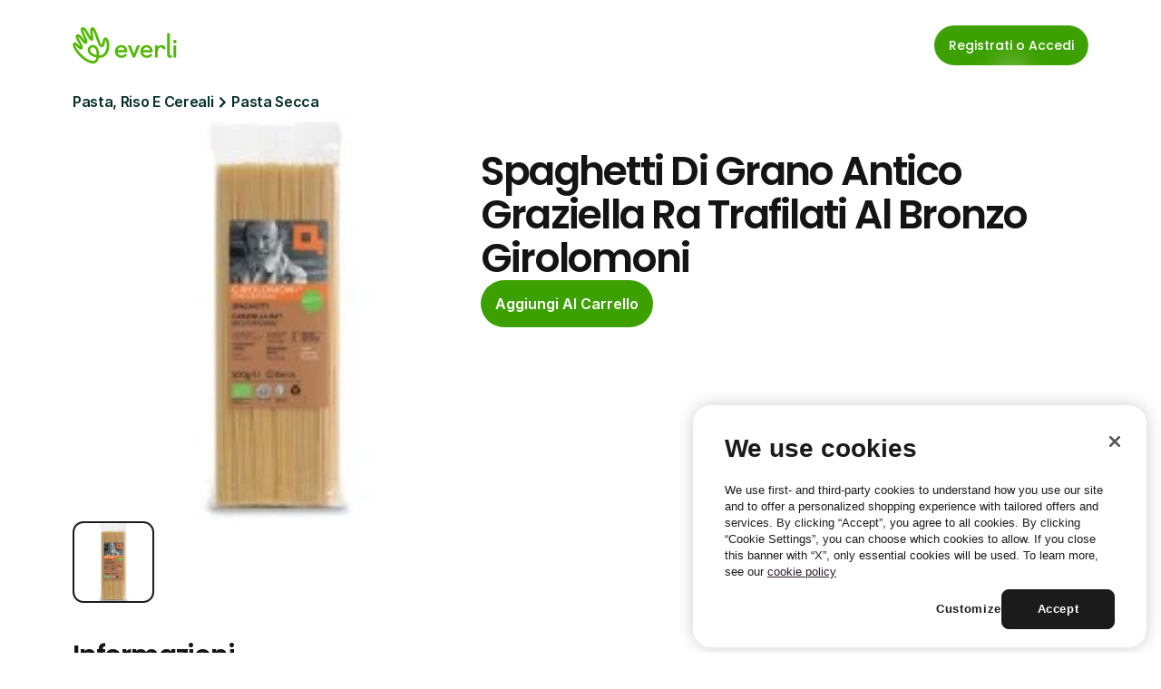

--- FILE ---
content_type: text/javascript
request_url: https://framerusercontent.com/sites/4S9vh8BqEUXJpNgCA63b7c/chunk-KFZKTT2L.mjs
body_size: 8465
content:
import{D as ie,Da as ae,Pa as oe,Ta as le,c as re,f as F,ga as s,h as ne,ma as se,w as J}from"./chunk-QBOG36OW.mjs";import{d as N}from"./chunk-S3MGMVOR.mjs";var v,Re=Object.create,ee=Object.defineProperty,Le=Object.getOwnPropertyDescriptor,me=Object.getOwnPropertyNames,Se=Object.getPrototypeOf,Ue=Object.prototype.hasOwnProperty,xe=(t,e,r)=>e in t?ee(t,e,{enumerable:!0,configurable:!0,writable:!0,value:r}):t[e]=r,je=(t,e)=>function(){return e||(0,t[me(t)[0]])((e={exports:{}}).exports,e),e.exports},Ee=(t,e,r,n)=>{if(e&&typeof e=="object"||typeof e=="function")for(let i of me(e))Ue.call(t,i)||i===r||ee(t,i,{get:()=>e[i],enumerable:!(n=Le(e,i))||n.enumerable});return t},Ce=(t,e,r)=>(r=t!=null?Re(Se(t)):{},Ee(!e&&t&&t.__esModule?r:ee(r,"default",{value:t,enumerable:!0}),t)),g=(t,e,r)=>xe(t,typeof e!="symbol"?e+"":e,r),Ne=je({"../../../node_modules/dataloader/index.js"(t,e){var r,n=function(){function o(d,f){if(typeof d!="function")throw TypeError("DataLoader must be constructed with a function which accepts Array<key> and returns Promise<Array<value>>, but got: "+d+".");this._batchLoadFn=d,this._maxBatchSize=function(c){if(!(!c||c.batch!==!1))return 1;var m=c&&c.maxBatchSize;if(m===void 0)return 1/0;if(typeof m!="number"||m<1)throw TypeError("maxBatchSize must be a positive number: "+m);return m}(f),this._batchScheduleFn=function(c){var m=c&&c.batchScheduleFn;if(m===void 0)return i;if(typeof m!="function")throw TypeError("batchScheduleFn must be a function: "+m);return m}(f),this._cacheKeyFn=function(c){var m=c&&c.cacheKeyFn;if(m===void 0)return function(I){return I};if(typeof m!="function")throw TypeError("cacheKeyFn must be a function: "+m);return m}(f),this._cacheMap=function(c){if(!(!c||c.cache!==!1))return null;var m=c&&c.cacheMap;if(m===void 0)return new Map;if(m!==null){var I=["get","set","delete","clear"].filter(function(k){return m&&typeof m[k]!="function"});if(I.length!==0)throw TypeError("Custom cacheMap missing methods: "+I.join(", "))}return m}(f),this._batch=null,this.name=f&&f.name?f.name:null}var h=o.prototype;return h.load=function(d){if(d==null)throw TypeError("The loader.load() function must be called with a value, but got: "+String(d)+".");var f=function(E){var T=E._batch;if(T!==null&&!T.hasDispatched&&T.keys.length<E._maxBatchSize)return T;var W={hasDispatched:!1,keys:[],callbacks:[]};return E._batch=W,E._batchScheduleFn(function(){(function(z,R){var O;if(R.hasDispatched=!0,R.keys.length===0){l(R);return}try{O=z._batchLoadFn(R.keys)}catch(C){return a(z,R,TypeError("DataLoader must be constructed with a function which accepts Array<key> and returns Promise<Array<value>>, but the function errored synchronously: "+String(C)+"."))}if(!O||typeof O.then!="function")return a(z,R,TypeError("DataLoader must be constructed with a function which accepts Array<key> and returns Promise<Array<value>>, but the function did not return a Promise: "+String(O)+"."));O.then(function(C){if(!u(C))throw TypeError("DataLoader must be constructed with a function which accepts Array<key> and returns Promise<Array<value>>, but the function did not return a Promise of an Array: "+String(C)+".");if(C.length!==R.keys.length)throw TypeError(`DataLoader must be constructed with a function which accepts Array<key> and returns Promise<Array<value>>, but the function did not return a Promise of an Array of the same length as the Array of keys.

Keys:
`+String(R.keys)+`

Values:
`+String(C));l(R);for(var A=0;A<R.callbacks.length;A++){var P=C[A];P instanceof Error?R.callbacks[A].reject(P):R.callbacks[A].resolve(P)}}).catch(function(C){a(z,R,C)})})(E,W)}),W}(this),c=this._cacheMap,m=this._cacheKeyFn(d);if(c){var I=c.get(m);if(I){var k=f.cacheHits||(f.cacheHits=[]);return new Promise(function(E){k.push(function(){E(I)})})}}f.keys.push(d);var te=new Promise(function(E,T){f.callbacks.push({resolve:E,reject:T})});return c&&c.set(m,te),te},h.loadMany=function(d){if(!u(d))throw TypeError("The loader.loadMany() function must be called with Array<key> but got: "+d+".");for(var f=[],c=0;c<d.length;c++)f.push(this.load(d[c]).catch(function(m){return m}));return Promise.all(f)},h.clear=function(d){var f=this._cacheMap;if(f){var c=this._cacheKeyFn(d);f.delete(c)}return this},h.clearAll=function(){var d=this._cacheMap;return d&&d.clear(),this},h.prime=function(d,f){var c=this._cacheMap;if(c){var m,I=this._cacheKeyFn(d);c.get(I)===void 0&&(f instanceof Error?(m=Promise.reject(f)).catch(function(){}):m=Promise.resolve(f),c.set(I,m))}return this},o}(),i=typeof process=="object"&&typeof process.nextTick=="function"?function(o){r||(r=Promise.resolve()),r.then(function(){process.nextTick(o)})}:typeof setImmediate=="function"?function(o){setImmediate(o)}:function(o){setTimeout(o)};function a(o,h,d){l(h);for(var f=0;f<h.keys.length;f++)o.clear(h.keys[f]),h.callbacks[f].reject(d)}function l(o){if(o.cacheHits)for(var h=0;h<o.cacheHits.length;h++)o.cacheHits[h]()}function u(o){return typeof o=="object"&&o!==null&&typeof o.length=="number"&&(o.length===0||o.length>0&&Object.prototype.hasOwnProperty.call(o,o.length-1))}e.exports=n}}),Te=Ce(Ne(),1),y={Uint8:1,Uint16:2,Uint32:4,BigUint64:8,Int8:1,Int16:2,Int32:4,BigInt64:8,Float32:4,Float64:8},$=class{getOffset(){return this.offset}ensureLength(t){let e=this.bytes.length;if(!(this.offset+t<=e))throw Error("Reading out of bounds")}readUint8(){let t=y.Uint8;this.ensureLength(t);let e=this.view.getUint8(this.offset);return this.offset+=t,e}readUint16(){let t=y.Uint16;this.ensureLength(t);let e=this.view.getUint16(this.offset);return this.offset+=t,e}readUint32(){let t=y.Uint32;this.ensureLength(t);let e=this.view.getUint32(this.offset);return this.offset+=t,e}readUint64(){let t=this.readBigUint64();return Number(t)}readBigUint64(){let t=y.BigUint64;this.ensureLength(t);let e=this.view.getBigUint64(this.offset);return this.offset+=t,e}readInt8(){let t=y.Int8;this.ensureLength(t);let e=this.view.getInt8(this.offset);return this.offset+=t,e}readInt16(){let t=y.Int16;this.ensureLength(t);let e=this.view.getInt16(this.offset);return this.offset+=t,e}readInt32(){let t=y.Int32;this.ensureLength(t);let e=this.view.getInt32(this.offset);return this.offset+=t,e}readInt64(){let t=this.readBigInt64();return Number(t)}readBigInt64(){let t=y.BigInt64;this.ensureLength(t);let e=this.view.getBigInt64(this.offset);return this.offset+=t,e}readFloat32(){let t=y.Float32;this.ensureLength(t);let e=this.view.getFloat32(this.offset);return this.offset+=t,e}readFloat64(){let t=y.Float64;this.ensureLength(t);let e=this.view.getFloat64(this.offset);return this.offset+=t,e}readBytes(t){let e=this.offset,r=e+t,n=this.bytes.subarray(e,r);return this.offset=r,n}readString(){let t=this.readUint32(),e=this.readBytes(t);return this.decoder.decode(e)}readJson(){let t=this.readString();return JSON.parse(t)}constructor(t){this.bytes=t,g(this,"offset",0),g(this,"view"),g(this,"decoder",new TextDecoder),this.view=Y(this.bytes)}};function Y(t){return new DataView(t.buffer,t.byteOffset,t.byteLength)}var Be=typeof N<"u",Xt=Be&&typeof N.requestIdleCallback=="function";function p(t,...e){if(!t)throw Error("Assertion Error"+(e.length>0?": "+e.join(" "):""))}function q(t){throw Error(`Unexpected value: ${t}`)}var Me=1024,ke=1.5,G=t=>2**t-1,Q=t=>-(2**(t-1)),K=t=>2**(t-1)-1,S={Uint8:0,Uint16:0,Uint32:0,Uint64:0,BigUint64:0,Int8:Q(8),Int16:Q(16),Int32:Q(32),Int64:Number.MIN_SAFE_INTEGER,BigInt64:-(BigInt(2)**BigInt(63))},U={Uint8:G(8),Uint16:G(16),Uint32:G(32),Uint64:Number.MAX_SAFE_INTEGER,BigUint64:BigInt(2)**BigInt(64)-BigInt(1),Int8:K(8),Int16:K(16),Int32:K(32),Int64:Number.MAX_SAFE_INTEGER,BigInt64:BigInt(2)**BigInt(63)-BigInt(1)};function x(t,e,r,n){p(t>=e,t,"outside lower bound for",n),p(t<=r,t,"outside upper bound for",n)}var Oe=class{getOffset(){return this.offset}slice(t=0,e=this.offset){return this.bytes.slice(t,e)}subarray(t=0,e=this.offset){return this.bytes.subarray(t,e)}ensureLength(t){let e=this.bytes.length;if(this.offset+t<=e)return;let r=new Uint8Array(Math.ceil(e*ke)+t);r.set(this.bytes),this.bytes=r,this.view=Y(r)}writeUint8(t){x(t,S.Uint8,U.Uint8,"Uint8");let e=y.Uint8;this.ensureLength(e),this.view.setUint8(this.offset,t),this.offset+=e}writeUint16(t){x(t,S.Uint16,U.Uint16,"Uint16");let e=y.Uint16;this.ensureLength(e),this.view.setUint16(this.offset,t),this.offset+=e}writeUint32(t){x(t,S.Uint32,U.Uint32,"Uint32");let e=y.Uint32;this.ensureLength(e),this.view.setUint32(this.offset,t),this.offset+=e}writeUint64(t){x(t,S.Uint64,U.Uint64,"Uint64");let e=BigInt(t);this.writeBigUint64(e)}writeBigUint64(t){x(t,S.BigUint64,U.BigUint64,"BigUint64");let e=y.BigUint64;this.ensureLength(e),this.view.setBigUint64(this.offset,t),this.offset+=e}writeInt8(t){x(t,S.Int8,U.Int8,"Int8");let e=y.Int8;this.ensureLength(e),this.view.setInt8(this.offset,t),this.offset+=e}writeInt16(t){x(t,S.Int16,U.Int16,"Int16");let e=y.Int16;this.ensureLength(e),this.view.setInt16(this.offset,t),this.offset+=e}writeInt32(t){x(t,S.Int32,U.Int32,"Int32");let e=y.Int32;this.ensureLength(e),this.view.setInt32(this.offset,t),this.offset+=e}writeInt64(t){x(t,S.Int64,U.Int64,"Int64");let e=BigInt(t);this.writeBigInt64(e)}writeBigInt64(t){x(t,S.BigInt64,U.BigInt64,"BigInt64");let e=y.BigInt64;this.ensureLength(e),this.view.setBigInt64(this.offset,t),this.offset+=e}writeFloat32(t){let e=y.Float32;this.ensureLength(e),this.view.setFloat32(this.offset,t),this.offset+=e}writeFloat64(t){let e=y.Float64;this.ensureLength(e),this.view.setFloat64(this.offset,t),this.offset+=e}writeBytes(t){let e=t.length;this.ensureLength(e),this.bytes.set(t,this.offset),this.offset+=e}encodeString(t){let e=this.encodedStrings.get(t);if(e)return e;let r=this.encoder.encode(t);return this.encodedStrings.set(t,r),r}writeString(t){let e=this.encodeString(t),r=e.length;this.writeUint32(r),this.writeBytes(e)}writeJson(t){let e=JSON.stringify(t);this.writeString(e)}constructor(){g(this,"offset",0),g(this,"bytes",new Uint8Array(Me)),g(this,"view",Y(this.bytes)),g(this,"encoder",new TextEncoder),g(this,"encodedStrings",new Map)}};function H(t){return typeof t=="string"}function B(t){return Number.isFinite(t)}function D(t){return t===null}var M=class X{static fromString(e){let[r,n,i]=e.split("/").map(Number);return p(B(r),"Invalid chunkId"),p(B(n),"Invalid offset"),p(B(i),"Invalid length"),new X(r,n,i)}toString(){return`${this.chunkId}/${this.offset}/${this.length}`}static read(e){let r=e.readUint16(),n=e.readUint32(),i=e.readUint32();return new X(r,n,i)}write(e){e.writeUint16(this.chunkId),e.writeUint32(this.offset),e.writeUint32(this.length)}compare(e){return this.chunkId<e.chunkId?-1:this.chunkId>e.chunkId?1:this.offset<e.offset?-1:this.offset>e.offset?1:(p(this.length===e.length),0)}constructor(e,r,n){this.chunkId=e,this.offset=r,this.length=n}};function Z(t){if(D(t))return 0;switch(t.type){case s.Array:return 1;case s.Boolean:return 2;case s.Color:return 3;case s.Date:return 4;case s.Enum:return 5;case s.File:return 6;case s.ResponsiveImage:return 10;case s.Link:return 7;case s.Number:return 8;case s.Object:return 9;case s.RichText:return 11;case s.String:return 12;case s.VectorSetItem:return 13;default:q(t)}}function Ae(t){let e=t.readUint16(),r=[];for(let n=0;n<e;n++){let i=v.read(t);r.push(i)}return{type:s.Array,value:r}}function Fe(t,e){for(let r of(t.writeUint16(e.value.length),e.value))v.write(t,r)}function qe(t,e,r){let n=t.value.length,i=e.value.length;if(n<i)return-1;if(n>i)return 1;for(let a=0;a<n;a++){let l=t.value[a],u=e.value[a],o=v.compare(l,u,r);if(o!==0)return o}return 0}function _e(t){return{type:s.Boolean,value:t.readUint8()!==0}}function ze(t,e){t.writeUint8(e.value?1:0)}function De(t,e){return t.value<e.value?-1:t.value>e.value?1:0}function Ve(t){return{type:s.Color,value:t.readString()}}function We(t,e){t.writeString(e.value)}function Pe(t,e){return t.value<e.value?-1:t.value>e.value?1:0}function Je(t){let e=t.readInt64(),r=new Date(e);return{type:s.Date,value:r.toISOString()}}function Ge(t,e){let r=new Date(e.value),n=r.getTime();t.writeInt64(n)}function Qe(t,e){let r=new Date(t.value),n=new Date(e.value);return r<n?-1:r>n?1:0}function Ke(t){return{type:s.Enum,value:t.readString()}}function Ze(t,e){t.writeString(e.value)}function $e(t,e){return t.value<e.value?-1:t.value>e.value?1:0}function Ye(t){return{type:s.File,value:t.readString()}}function He(t,e){t.writeString(e.value)}function Xe(t,e){return t.value<e.value?-1:t.value>e.value?1:0}function et(t){return{type:s.Link,value:t.readJson()}}function tt(t,e){t.writeJson(e.value)}function rt(t,e){let r=JSON.stringify(t.value),n=JSON.stringify(e.value);return r<n?-1:r>n?1:0}function nt(t){return{type:s.Number,value:t.readFloat64()}}function it(t,e){t.writeFloat64(e.value)}function st(t,e){return t.value<e.value?-1:t.value>e.value?1:0}function at(t){let e=t.readUint16(),r={};for(let n=0;n<e;n++){let i=t.readString();r[i]=v.read(t)}return{type:s.Object,value:r}}function ot(t,e){let r=Object.entries(e.value);for(let[n,i]of(t.writeUint16(r.length),r))t.writeString(n),v.write(t,i)}function lt(t,e,r){let n=Object.keys(t.value).sort(),i=Object.keys(e.value).sort();if(n.length<i.length)return-1;if(n.length>i.length)return 1;for(let a=0;a<n.length;a++){let l=n[a],u=i[a];if(l<u)return-1;if(l>u)return 1;let o=t.value[l]??null,h=e.value[u]??null,d=v.compare(o,h,r);if(d!==0)return d}return 0}function ut(t){return{type:s.ResponsiveImage,value:t.readJson()}}function ct(t,e){t.writeJson(e.value)}function ht(t,e){let r=JSON.stringify(t.value),n=JSON.stringify(e.value);return r<n?-1:r>n?1:0}function ft(t){let e=t.readInt8();if(e===0)return{type:s.RichText,value:t.readUint32()};if(e===1)return{type:s.RichText,value:t.readString()};throw Error("Invalid rich text pointer")}function dt(t,e){if(B(e.value)){t.writeInt8(0),t.writeUint32(e.value);return}if(H(e.value)){t.writeInt8(1),t.writeString(e.value);return}throw Error("Invalid rich text pointer")}function mt(t,e){let r=t.value,n=e.value;if(B(r)&&B(n)||H(r)&&H(n))return r<n?-1:r>n?1:0;throw Error("Invalid rich text pointer")}function pt(t){return{type:s.String,value:t.readString()}}function gt(t,e){t.writeString(e.value)}function yt(t,e,r){let n=t.value,i=e.value;return r.type===0&&(n=t.value.toLowerCase(),i=e.value.toLowerCase()),n<i?-1:n>i?1:0}function vt(t){return{type:s.VectorSetItem,value:t.readUint32()}}function wt(t,e){t.writeUint32(e.value)}function bt(t,e){let r=t.value,n=e.value;return r<n?-1:r>n?1:0}(t=>{t.read=function(e){let r=e.readUint8();switch(r){case 0:return null;case 1:return Ae(e);case 2:return _e(e);case 3:return Ve(e);case 4:return Je(e);case 5:return Ke(e);case 6:return Ye(e);case 7:return et(e);case 8:return nt(e);case 9:return at(e);case 10:return ut(e);case 11:return ft(e);case 12:return pt(e);case 13:return vt(e);default:q(r)}},t.write=function(e,r){let n=Z(r);if(e.writeUint8(n),!D(r))switch(r.type){case s.Array:return Fe(e,r);case s.Boolean:return ze(e,r);case s.Color:return We(e,r);case s.Date:return Ge(e,r);case s.Enum:return Ze(e,r);case s.File:return He(e,r);case s.Link:return tt(e,r);case s.Number:return it(e,r);case s.Object:return ot(e,r);case s.ResponsiveImage:return ct(e,r);case s.RichText:return dt(e,r);case s.VectorSetItem:return wt(e,r);case s.String:return gt(e,r);default:q(r)}},t.compare=function(e,r,n){let i=Z(e),a=Z(r);if(i<a)return-1;if(i>a)return 1;if(D(e)||D(r))return 0;switch(e.type){case s.Array:return p(r.type===s.Array),qe(e,r,n);case s.Boolean:return p(r.type===s.Boolean),De(e,r);case s.Color:return p(r.type===s.Color),Pe(e,r);case s.Date:return p(r.type===s.Date),Qe(e,r);case s.Enum:return p(r.type===s.Enum),$e(e,r);case s.File:return p(r.type===s.File),Xe(e,r);case s.Link:return p(r.type===s.Link),rt(e,r);case s.Number:return p(r.type===s.Number),st(e,r);case s.Object:return p(r.type===s.Object),lt(e,r,n);case s.ResponsiveImage:return p(r.type===s.ResponsiveImage),ht(e,r);case s.RichText:return p(r.type===s.RichText),mt(e,r);case s.VectorSetItem:return p(r.type===s.VectorSetItem),bt(e,r);case s.String:return p(r.type===s.String),yt(e,r,n);default:q(e)}}})(v||(v={}));var It=class pe{sortEntries(){this.entries.sort((e,r)=>{for(let n=0;n<this.fieldNames.length;n++){let i=e.values[n],a=r.values[n],l=v.compare(i,a,this.options.collation);if(l!==0)return l}return e.pointer.compare(r.pointer)})}static deserialize(e){let r=new $(e),n=r.readJson(),i=r.readUint8(),a=[];for(let o=0;o<i;o++){let h=r.readString();a.push(h)}let l=new pe(a,{collation:n}),u=r.readUint32();for(let o=0;o<u;o++){let h=[];for(let f=0;f<i;f++){let c=v.read(r);h.push(c)}let d=M.read(r);l.entries.push({values:h,pointer:d})}return l}serialize(){let e=new Oe;for(let r of(e.writeJson(this.options.collation),e.writeUint8(this.fieldNames.length),this.fieldNames))e.writeString(r);for(let r of(this.sortEntries(),e.writeUint32(this.entries.length),this.entries)){let{values:n,pointer:i}=r;for(let a of n)v.write(e,a);i.write(e)}return e.subarray()}addItem(e,r){let n=this.fieldNames.map(i=>e.getField(i)??null);this.entries.push({values:n,pointer:r})}constructor(e,r){this.fieldNames=e,this.options=r,g(this,"entries",[])}},ue=3,Rt=250,Lt=[408,429,500,502,503,504],ge=async(t,e)=>{let r=0;for(;;){try{let n=await fetch(t,e);if(!Lt.includes(n.status)||++r>ue)return n}catch(n){if(e?.signal?.aborted||++r>ue)throw n}await St(r)}};async function St(t){let e=Math.floor(Rt*(Math.random()+1)*2**(t-1));await new Promise(r=>{setTimeout(r,e)})}async function ye(t,e){let r=xt(e),n=[],i=0;for(let c of r)n.push(`${c.from}-${c.to-1}`),i+=c.to-c.from;let a=new URL(t),l=n.join(",");a.searchParams.set("range",l);let u=await ge(a);if(u.status!==200)throw Error(`Request failed: ${u.status} ${u.statusText}`);let o=await u.arrayBuffer(),h=new Uint8Array(o);if(h.length!==i)throw Error("Request failed: Unexpected response length");let d=new Ut,f=0;for(let c of r){let m=c.to-c.from,I=f+m,k=h.subarray(f,I);d.write(c.from,k),f=I}return e.map(c=>d.read(c.from,c.to-c.from))}var Ut=class{read(t,e){for(let r of this.chunks){if(t<r.start)break;if(t>r.end)continue;if(t+e>r.end)break;let n=t-r.start,i=n+e;return r.data.slice(n,i)}throw Error("Missing data")}write(t,e){let r=t,n=r+e.length,i=0,a=this.chunks.length;for(;i<a;i++){let o=this.chunks[i];if(p(o,"Missing chunk"),!(r>o.end)){if(r>o.start){let h=r-o.start,d=o.data.subarray(0,h);e=ce(d,e),r=o.start}break}}for(;a>i;a--){let o=this.chunks[a-1];if(p(o,"Missing chunk"),!(n<o.start)){if(n<o.end){let h=n-o.start,d=o.data.subarray(h);e=ce(e,d),n=o.end}break}}let l={start:r,end:n,data:e},u=a-i;this.chunks.splice(i,u,l)}constructor(){g(this,"chunks",[])}};function ce(t,e){let r=t.length+e.length,n=new Uint8Array(r);return n.set(t,0),n.set(e,t.length),n}function xt(t){p(t.length>0,"Must have at least one range");let e=[...t].sort((n,i)=>n.from-i.from),r=[];for(let n of e){let i=r.length-1,a=r[i];a&&n.from<=a.to?r[i]={from:a.from,to:Math.max(a.to,n.to)}:r.push(n)}return r}var w=class{async loadModel(){let[t]=await ye(this.options.url,[this.options.range]);return p(t,"Failed to load model"),It.deserialize(t)}async getModel(){return this.modelPromise??=this.loadModel(),this.model??=await this.modelPromise,this.model}async lookupItems(t){p(t.length===this.fields.length,"Invalid query length");let e=await this.getModel(),r=t.reduce((i,a,l)=>i.flatMap(u=>{switch(a.type){case"All":return[u];case"Equals":return this.queryEquals(u,a,l);case"NotEquals":return this.queryNotEquals(u,a,l);case"LessThan":return this.queryLessThan(u,a,l);case"GreaterThan":return this.queryGreaterThan(u,a,l);case"Contains":return this.queryContains(u,a,l);case"StartsWith":return this.queryStartsWith(u,a,l);case"EndsWith":return this.queryEndsWith(u,a,l);default:q(a)}}),[e.entries]),n=[];for(let i of r)for(let a of i){let l={};for(let u=0;u<this.options.fieldNames.length;u++){let o=this.options.fieldNames[u],h=a.values[u];l[o]=h}n.push({pointer:a.pointer.toString(),data:l})}return n}queryEquals(t,e,r){let n=this.getLeftMost(t,r,e.value),i=this.getRightMost(t,r,e.value),a=t.slice(n,i+1);return a.length>0?[a]:[]}queryNotEquals(t,e,r){let n=this.getLeftMost(t,r,e.value),i=this.getRightMost(t,r,e.value),a=[],l=t.slice(0,n);l.length>0&&a.push(l);let u=t.slice(i+1);return u.length>0&&a.push(u),a}queryLessThan(t,e,r){let n=this.getRightMost(t,r,null);if(t=t.slice(n+1),e.inclusive){let l=this.getRightMost(t,r,e.value),u=t.slice(0,l+1);return u.length>0?[u]:[]}let i=this.getLeftMost(t,r,e.value),a=t.slice(0,i);return a.length>0?[a]:[]}queryGreaterThan(t,e,r){let n=this.getRightMost(t,r,null);if(t=t.slice(n+1),e.inclusive){let l=this.getLeftMost(t,r,e.value),u=t.slice(l);return u.length>0?[u]:[]}let i=this.getRightMost(t,r,e.value),a=t.slice(i+1);return a.length>0?[a]:[]}queryContains(t,e,r){return this.findItems(t,r,n=>{if(n?.type!==s.String||e.value?.type!==s.String)return!1;let i=n.value,a=e.value.value;return this.collation.type===0&&(i=i.toLowerCase(),a=a.toLowerCase()),i.includes(a)})}queryStartsWith(t,e,r){return this.findItems(t,r,n=>{if(n?.type!==s.String||e.value?.type!==s.String)return!1;let i=n.value,a=e.value.value;return this.collation.type===0&&(i=i.toLowerCase(),a=a.toLowerCase()),i.startsWith(a)})}queryEndsWith(t,e,r){return this.findItems(t,r,n=>{if(n?.type!==s.String||e.value?.type!==s.String)return!1;let i=n.value,a=e.value.value;return this.collation.type===0&&(i=i.toLowerCase(),a=a.toLowerCase()),i.endsWith(a)})}getLeftMost(t,e,r){let n=0,i=t.length;for(;n<i;){let a=n+i>>1,l=t[a],u=l.values[e];0>v.compare(u,r,this.collation)?n=a+1:i=a}return n}getRightMost(t,e,r){let n=0,i=t.length;for(;n<i;){let a=n+i>>1,l=t[a],u=l.values[e];v.compare(u,r,this.collation)>0?i=a:n=a+1}return i-1}findItems(t,e,r){let n=[],i=0;for(let a=0;a<t.length;a++){let l=t[a],u=l.values[e];if(!r(u)){if(i<a){let h=t.slice(i,a);n.push(h)}i=a+1}}if(i<t.length){let a=t.slice(i);n.push(a)}return n}constructor(t){this.options=t,g(this,"schema"),g(this,"fields"),g(this,"supportedLookupTypes",["All","Equals","NotEquals","LessThan","GreaterThan","Contains","StartsWith","EndsWith"]),g(this,"modelPromise"),g(this,"model"),g(this,"collation");let e={},r=[];for(let n of this.options.fieldNames){let i=this.options.collectionSchema[n];p(i,"Missing definition for field",n),e[n]=i,r.push({type:"Identifier",name:n})}this.schema=e,this.fields=r,this.collation=this.options.collation}},he=class ve{static read(e){let r=new ve,n=e.readUint16();for(let i=0;i<n;i++){let a=e.readString(),l=v.read(e);r.setField(a,l)}return r}write(e){for(let[r,n]of(e.writeUint16(this.fields.size),this.fields))e.writeString(r),v.write(e,n)}getData(){let e={};for(let[r,n]of this.fields)e[r]=n;return e}setField(e,r){this.fields.set(e,r)}getField(e){return this.fields.get(e)}constructor(){g(this,"fields",new Map)}},jt=class{scanItems(){return this.itemsPromise??=ge(this.url).then(async t=>{if(!t.ok)throw Error(`Request failed: ${t.status} ${t.statusText}`);let e=await t.arrayBuffer(),r=new Uint8Array(e),n=new $(r),i=[],a=n.readUint32();for(let l=0;l<a;l++){let u=n.getOffset(),o=he.read(n),h=n.getOffset()-u,d=new M(this.id,u,h),f=d.toString(),c={pointer:f,data:o.getData()};this.itemLoader.prime(f,c),i.push(c)}return i}),this.itemsPromise}resolveItem(t){return this.itemLoader.load(t)}constructor(t,e){this.id=t,this.url=e,g(this,"itemsPromise"),g(this,"itemLoader",new Te.default(async r=>{let n=r.map(a=>{let l=M.fromString(a);return{from:l.offset,to:l.offset+l.length}});return(await ye(this.url,n)).map((a,l)=>{let u=new $(a),o=he.read(u),h=r[l];return p(h,"Missing pointer"),{pointer:h,data:o.getData()}})}))}},we=class{async scanItems(){return(await Promise.all(this.chunks.map(async e=>e.scanItems()))).flat()}resolveItems(t){return Promise.all(t.map(e=>{let r=M.fromString(e),n=this.chunks[r.chunkId];return p(n,"Missing chunk"),n.resolveItem(e)}))}compareItems(t,e){let r=M.fromString(t.pointer),n=M.fromString(e.pointer);return r.compare(n)}compareValues(t,e,r){return v.compare(t,e,r)}constructor(t){this.options=t,g(this,"id"),g(this,"schema"),g(this,"indexes"),g(this,"resolveRichText"),g(this,"resolveVectorSetItem"),g(this,"chunks"),this.chunks=this.options.chunks.map((e,r)=>new jt(r,e)),this.schema=t.schema,this.indexes=t.indexes,this.resolveRichText=t.resolveRichText,this.resolveVectorSetItem=t.resolveVectorSetItem,this.id=t.id}};var L,Et=typeof N<"u",fr=Et&&typeof N.requestIdleCallback=="function",Ct="preload";function Nt(t){return typeof t=="object"&&t!==null&&!ne(t)&&Ct in t}function Tt(t,...e){if(!t)throw Error("Assertion Error"+(e.length>0?": "+e.join(" "):""))}var Bt=((L=Bt||{})[L.Fragment=1]="Fragment",L[L.Link=2]="Link",L[L.Module=3]="Module",L[L.Tag=4]="Tag",L[L.Text=5]="Text",L);function be(t){let e=new Map;return r=>{let n=e.get(r);if(n)return n;let i=JSON.parse(r),a=function l(u){switch(u[0]){case 1:{let[,...o]=u,h=o.map(l);return F(re,void 0,...h)}case 2:{let[,o,...h]=u,d=h.map(l);return F(oe,o,...d)}case 3:{let[,o,h,d]=u;for(let c of d){let m=h[c];m&&(h[c]=l(m))}let f=t[o];return Tt(f,"Module not found"),Nt(f)&&f.preload(),J(ae,{componentIdentifier:o,children:c=>J(f,{...c,...h})})}case 4:{let[,o,h,...d]=u,f=d.map(l);return o==="a"?F(ie.a,h,...f):F(o,h,...f)}case 5:{let[,o]=u;return o}}}(i);return e.set(r,a),a}}var b={bVV4QgKjd:{isNullable:!0,type:s.Link},createdAt:{isNullable:!0,type:s.Date},ET9C5KbFK:{isNullable:!0,type:s.Number},g7dBxpOuh:{isNullable:!0,type:s.ResponsiveImage},id:{isNullable:!1,type:s.String},iL4zniCd2:{definition:{isNullable:!0,type:s.String},isNullable:!0,type:s.Array},j8m60aDl_:{isNullable:!0,type:s.String},K1DYYINUh:{isNullable:!0,type:s.Number},nextItemId:{isNullable:!0,type:s.String},p6GxMtWV0:{isNullable:!0,type:s.String},previousItemId:{isNullable:!0,type:s.String},Q9J2zwdxJ:{isNullable:!0,type:s.RichText},qCeJuOdW6:{isNullable:!0,type:s.String},t5MPgNxnw:{isNullable:!0,type:s.String},updatedAt:{isNullable:!0,type:s.Date}},Mt=["id"],_={type:1},kt=["previousItemId"],Ot=["nextItemId"],At=["id","qCeJuOdW6"],Ft=["qCeJuOdW6","id"],qt=["j8m60aDl_"],j={type:0},_t=["qCeJuOdW6"],zt=["t5MPgNxnw"],Dt=["p6GxMtWV0"],Vt=["bVV4QgKjd"],Wt=["g7dBxpOuh"],Pt=["iL4zniCd2"],Jt=["K1DYYINUh"],Gt=["ET9C5KbFK"],Qt=["Q9J2zwdxJ"],Kt=[],Zt=t=>{let e=Kt[t];if(e)return e().then(r=>r.default)},$t={},Yt=be($t),Ie=new le,V={collectionByLocaleId:{default:new we({chunks:[new URL("./gCbuEpj65-chunk-default-0.framercms","https://framerusercontent.com/modules/R6TzLRuLRscqOBh1RSo5/Gjg67AxRZ8Q0UMt2WrzL/gCbuEpj65.js").href.replace("/modules/","/cms/")],id:"d652bb8a-49c0-44ab-ad67-43c86d3569dadefault",indexes:[new w({collation:_,collectionSchema:b,fieldNames:Mt,range:{from:0,to:2161},url:new URL("./gCbuEpj65-indexes-default-0.framercms","https://framerusercontent.com/modules/R6TzLRuLRscqOBh1RSo5/Gjg67AxRZ8Q0UMt2WrzL/gCbuEpj65.js").href.replace("/modules/","/cms/")}),new w({collation:_,collectionSchema:b,fieldNames:kt,range:{from:2161,to:4321},url:new URL("./gCbuEpj65-indexes-default-0.framercms","https://framerusercontent.com/modules/R6TzLRuLRscqOBh1RSo5/Gjg67AxRZ8Q0UMt2WrzL/gCbuEpj65.js").href.replace("/modules/","/cms/")}),new w({collation:_,collectionSchema:b,fieldNames:Ot,range:{from:4321,to:6477},url:new URL("./gCbuEpj65-indexes-default-0.framercms","https://framerusercontent.com/modules/R6TzLRuLRscqOBh1RSo5/Gjg67AxRZ8Q0UMt2WrzL/gCbuEpj65.js").href.replace("/modules/","/cms/")}),new w({collation:_,collectionSchema:b,fieldNames:At,range:{from:6477,to:10078},url:new URL("./gCbuEpj65-indexes-default-0.framercms","https://framerusercontent.com/modules/R6TzLRuLRscqOBh1RSo5/Gjg67AxRZ8Q0UMt2WrzL/gCbuEpj65.js").href.replace("/modules/","/cms/")}),new w({collation:_,collectionSchema:b,fieldNames:Ft,range:{from:10078,to:13679},url:new URL("./gCbuEpj65-indexes-default-0.framercms","https://framerusercontent.com/modules/R6TzLRuLRscqOBh1RSo5/Gjg67AxRZ8Q0UMt2WrzL/gCbuEpj65.js").href.replace("/modules/","/cms/")}),new w({collation:j,collectionSchema:b,fieldNames:qt,range:{from:13679,to:16067},url:new URL("./gCbuEpj65-indexes-default-0.framercms","https://framerusercontent.com/modules/R6TzLRuLRscqOBh1RSo5/Gjg67AxRZ8Q0UMt2WrzL/gCbuEpj65.js").href.replace("/modules/","/cms/")}),new w({collation:j,collectionSchema:b,fieldNames:_t,range:{from:16067,to:18416},url:new URL("./gCbuEpj65-indexes-default-0.framercms","https://framerusercontent.com/modules/R6TzLRuLRscqOBh1RSo5/Gjg67AxRZ8Q0UMt2WrzL/gCbuEpj65.js").href.replace("/modules/","/cms/")}),new w({collation:j,collectionSchema:b,fieldNames:zt,range:{from:18416,to:20765},url:new URL("./gCbuEpj65-indexes-default-0.framercms","https://framerusercontent.com/modules/R6TzLRuLRscqOBh1RSo5/Gjg67AxRZ8Q0UMt2WrzL/gCbuEpj65.js").href.replace("/modules/","/cms/")}),new w({collation:j,collectionSchema:b,fieldNames:Dt,range:{from:20765,to:41434},url:new URL("./gCbuEpj65-indexes-default-0.framercms","https://framerusercontent.com/modules/R6TzLRuLRscqOBh1RSo5/Gjg67AxRZ8Q0UMt2WrzL/gCbuEpj65.js").href.replace("/modules/","/cms/")}),new w({collation:j,collectionSchema:b,fieldNames:Vt,range:{from:41434,to:46720},url:new URL("./gCbuEpj65-indexes-default-0.framercms","https://framerusercontent.com/modules/R6TzLRuLRscqOBh1RSo5/Gjg67AxRZ8Q0UMt2WrzL/gCbuEpj65.js").href.replace("/modules/","/cms/")}),new w({collation:j,collectionSchema:b,fieldNames:Wt,range:{from:46720,to:59937},url:new URL("./gCbuEpj65-indexes-default-0.framercms","https://framerusercontent.com/modules/R6TzLRuLRscqOBh1RSo5/Gjg67AxRZ8Q0UMt2WrzL/gCbuEpj65.js").href.replace("/modules/","/cms/")}),new w({collation:j,collectionSchema:b,fieldNames:Pt,range:{from:59937,to:66936},url:new URL("./gCbuEpj65-indexes-default-0.framercms","https://framerusercontent.com/modules/R6TzLRuLRscqOBh1RSo5/Gjg67AxRZ8Q0UMt2WrzL/gCbuEpj65.js").href.replace("/modules/","/cms/")}),new w({collation:j,collectionSchema:b,fieldNames:Jt,range:{from:66936,to:68659},url:new URL("./gCbuEpj65-indexes-default-0.framercms","https://framerusercontent.com/modules/R6TzLRuLRscqOBh1RSo5/Gjg67AxRZ8Q0UMt2WrzL/gCbuEpj65.js").href.replace("/modules/","/cms/")}),new w({collation:j,collectionSchema:b,fieldNames:Gt,range:{from:68659,to:70382},url:new URL("./gCbuEpj65-indexes-default-0.framercms","https://framerusercontent.com/modules/R6TzLRuLRscqOBh1RSo5/Gjg67AxRZ8Q0UMt2WrzL/gCbuEpj65.js").href.replace("/modules/","/cms/")}),new w({collation:j,collectionSchema:b,fieldNames:Qt,range:{from:70382,to:71393},url:new URL("./gCbuEpj65-indexes-default-0.framercms","https://framerusercontent.com/modules/R6TzLRuLRscqOBh1RSo5/Gjg67AxRZ8Q0UMt2WrzL/gCbuEpj65.js").href.replace("/modules/","/cms/")})],resolveRichText:Yt,resolveVectorSetItem:Zt,schema:b})},displayName:"store brands",id:"d652bb8a-49c0-44ab-ad67-43c86d3569da"},wr=V;se(V,{j8m60aDl_:{defaultValue:"",title:"brand",type:s.String},qCeJuOdW6:{preventLocalization:!0,title:"Slug",type:s.String},t5MPgNxnw:{defaultValue:"",title:"slug",type:s.String},p6GxMtWV0:{defaultValue:"",title:"description",type:s.String},bVV4QgKjd:{title:"redirect_to",type:s.Link},g7dBxpOuh:{title:"store_logo",type:s.ResponsiveImage},iL4zniCd2:{dataIdentifier:"local-module:collection/MjlSxXBAB:default",title:"cities",type:s.MultiCollectionReference},K1DYYINUh:{defaultValue:0,title:"priority",type:s.Number},ET9C5KbFK:{defaultValue:0,title:"total_stores",type:s.Number},Q9J2zwdxJ:{defaultValue:"",title:"content",type:s.RichText},createdAt:{title:"Created",type:s.Date},updatedAt:{title:"Updated",type:s.Date},previousItemId:{dataIdentifier:"local-module:collection/gCbuEpj65:default",title:"Previous",type:s.CollectionReference},nextItemId:{dataIdentifier:"local-module:collection/gCbuEpj65:default",title:"Next",type:s.CollectionReference}});var br={},Ir={async getSlugByRecordId(t,e){let[r]=await Ie.query({from:{data:V,type:"Collection"},limit:{type:"LiteralValue",value:1},select:[{name:"qCeJuOdW6",type:"Identifier"}],where:{left:{name:"id",type:"Identifier"},operator:"==",right:{type:"LiteralValue",value:t},type:"BinaryOperation"}},e);return r?.qCeJuOdW6},async getRecordIdBySlug(t,e){let[r]=await Ie.query({from:{data:V,type:"Collection"},limit:{type:"LiteralValue",value:1},select:[{name:"id",type:"Identifier"}],where:{left:{name:"qCeJuOdW6",type:"Identifier"},operator:"==",right:{type:"LiteralValue",value:t},type:"BinaryOperation"}},e);return r?.id}},Rr={exports:{default:{type:"data",name:"data",annotations:{framerEnumToDisplayNameUtils:"2",framerSlug:"qCeJuOdW6",framerRecordIdKey:"id",framerCollectionUtils:"1",framerCollectionId:"gCbuEpj65",framerContractVersion:"1",framerAutoSizeImages:"true",framerData:"true",framerColorSyntax:"false"}},enumToDisplayNameFunctions:{type:"variable",annotations:{framerContractVersion:"1"}},utils:{type:"variable",annotations:{framerContractVersion:"1"}},__FramerMetadata__:{type:"variable"}}};export{wr as a,br as b,Ir as c,Rr as d};
//# sourceMappingURL=chunk-KFZKTT2L.mjs.map


--- FILE ---
content_type: text/javascript
request_url: https://framerusercontent.com/sites/4S9vh8BqEUXJpNgCA63b7c/chunk-XNO4DMOQ.mjs
body_size: 5572
content:
import{a as v,b as u}from"./chunk-5YJ5ETUU.mjs";import{a as w}from"./chunk-7OTIC4K3.mjs";import{A as x,C as N,D as f,Ea as _,Fa as m,Ha as p,P as D,Pa as P,Sa as C,Xa as S,Y as T,ab as W,c as V,g as k,ga as B,ia as Z,l as G,lb as F,ma as j,n as M,nb as q,ob as h,q as R,qa as I,s as A,w as e,x as g}from"./chunk-QBOG36OW.mjs";var oe=h(u),ne=h(w),ie=h(v),de=["hl5SDZXiG","AV7_V4GeR","ZelK_J_6o","TTwNZI6Mj","p8CMVnQ6A","SUuFmtaYu","jCdqPv4bL","Bo_6GGZKI"],le="framer-GI6sg",se={AV7_V4GeR:"framer-v-1b1rqkp",Bo_6GGZKI:"framer-v-1ir4ocb",hl5SDZXiG:"framer-v-xfn19r",jCdqPv4bL:"framer-v-10rlrno",p8CMVnQ6A:"framer-v-5ncwoy",SUuFmtaYu:"framer-v-1ltru7m",TTwNZI6Mj:"framer-v-eq0a7v",ZelK_J_6o:"framer-v-1crigg7"};function d(l,...s){let c={};return s?.forEach(a=>a&&Object.assign(c,l[a])),c}var ce={damping:60,delay:0,mass:1,stiffness:500,type:"spring"},fe=({value:l,children:s})=>{let c=G(x),a=l??c.transition,y=R(()=>({...c,transition:a}),[JSON.stringify(a)]);return e(x.Provider,{value:y,children:s})},me=f.create(V),pe={"Desktop / Simplified":"jCdqPv4bL","Desktop Scroll":"AV7_V4GeR","Mobile CTA":"SUuFmtaYu","Mobile opened":"p8CMVnQ6A","Tablet / Simplified":"Bo_6GGZKI",Desktop:"hl5SDZXiG",Mobile:"TTwNZI6Mj",Tablet:"ZelK_J_6o"},ue=({height:l,id:s,width:c,...a})=>({...a,variant:pe[a.variant]??a.variant??"hl5SDZXiG"}),ge=(l,s)=>l.layoutDependency?s.join("-")+l.layoutDependency:s.join("-"),Ce=k(function(l,s){let c=A(null),a=s??c,y=M(),{activeLocale:he,setLocale:ye}=T(),o=_(),{style:X,className:K,layoutId:Y,variant:Q,...J}=ue(l),{baseVariant:r,classNames:z,clearLoadingGesture:xe,gestureHandlers:U,gestureVariant:n,isLoading:Ie,setGestureState:ve,setVariant:E,variants:L}=W({cycleOrder:de,defaultVariant:"hl5SDZXiG",ref:a,variant:Q,variantClassNames:se}),t=ge(l,L),{activeVariantCallback:H,delay:we}=S(r),O=H(async(...i)=>{E("TTwNZI6Mj")}),$=I(le,...[]),ee=()=>r==="p8CMVnQ6A",Ve=D(),re=()=>r==="AV7_V4GeR",te=()=>!["TTwNZI6Mj","p8CMVnQ6A","jCdqPv4bL","Bo_6GGZKI"].includes(r),ae=()=>!!["TTwNZI6Mj","p8CMVnQ6A"].includes(r);return e(N,{id:Y??y,children:e(me,{animate:L,initial:!1,children:e(fe,{value:ce,children:g(f.nav,{...J,...U,className:I($,"framer-xfn19r",K,z),"data-framer-name":"Desktop",layoutDependency:t,layoutId:"hl5SDZXiG",ref:a,style:{backdropFilter:"none",backgroundColor:"rgba(0, 0, 0, 0)",borderBottomLeftRadius:100,borderBottomRightRadius:100,borderTopLeftRadius:100,borderTopRightRadius:100,WebkitBackdropFilter:"none",...X},variants:{AV7_V4GeR:{backdropFilter:"blur(0px)",borderBottomLeftRadius:0,borderBottomRightRadius:0,borderTopLeftRadius:0,borderTopRightRadius:0,WebkitBackdropFilter:"blur(0px)"},Bo_6GGZKI:{backdropFilter:"none",backgroundColor:"rgba(0, 0, 0, 0)",WebkitBackdropFilter:"none"},jCdqPv4bL:{backdropFilter:"none",backgroundColor:"rgba(0, 0, 0, 0)",WebkitBackdropFilter:"none"},p8CMVnQ6A:{backdropFilter:"none",backgroundColor:"var(--token-837cf3f0-d086-4476-ba7d-8408c733c615, rgb(20, 20, 23))",borderBottomLeftRadius:12,borderBottomRightRadius:12,borderTopLeftRadius:12,borderTopRightRadius:12,WebkitBackdropFilter:"none"},SUuFmtaYu:{backdropFilter:"none",backgroundColor:"rgba(0, 0, 0, 0)",WebkitBackdropFilter:"none"},TTwNZI6Mj:{backdropFilter:"none",WebkitBackdropFilter:"none"},ZelK_J_6o:{backdropFilter:"none",WebkitBackdropFilter:"none"}},...d({AV7_V4GeR:{"data-framer-name":"Desktop Scroll"},Bo_6GGZKI:{"data-framer-name":"Tablet / Simplified"},jCdqPv4bL:{"data-framer-name":"Desktop / Simplified"},p8CMVnQ6A:{"data-framer-name":"Mobile opened"},SUuFmtaYu:{"data-framer-name":"Mobile CTA"},TTwNZI6Mj:{"data-framer-name":"Mobile"},ZelK_J_6o:{"data-framer-name":"Tablet"}},r,n),children:[ee()&&g(f.div,{className:"framer-1c47eri","data-framer-name":"Nav list","data-highlight":!0,layoutDependency:t,layoutId:"UV6sSJjBJ",onMouseLeave:O,style:{backgroundColor:"var(--token-cd61efbe-3ffc-472b-9e51-90c4bcb403db, rgb(255, 255, 255))",borderBottomLeftRadius:12,borderBottomRightRadius:12,borderTopLeftRadius:12,borderTopRightRadius:12},children:[e(C,{links:[{href:{webPageId:"augiA20Il"},implicitPathVariables:void 0},{href:{webPageId:"augiA20Il"},implicitPathVariables:void 0}],children:i=>e(m,{height:32,...d({p8CMVnQ6A:{y:(o?.y||0)+72+16+0}},r,n),children:e(p,{className:"framer-aa5mt-container",layoutDependency:t,layoutId:"jYfJym0UQ-container",nodeId:"jYfJym0UQ",rendersWithMotion:!0,scopeId:"dqWDtLWoe",children:e(u,{height:"100%",id:"jYfJym0UQ",layoutId:"jYfJym0UQ",LV5Nl2spY:i[0],NTEbAdldq:"Features",variant:"XzaIs3mbt",width:"100%",...d({p8CMVnQ6A:{LV5Nl2spY:i[1]}},r,n)})})})}),e(C,{links:[{href:{webPageId:"augiA20Il"},implicitPathVariables:void 0},{href:{webPageId:"augiA20Il"},implicitPathVariables:void 0}],children:i=>e(m,{height:32,...d({p8CMVnQ6A:{y:(o?.y||0)+72+16+56}},r,n),children:e(p,{className:"framer-ipv4o-container",layoutDependency:t,layoutId:"ySjSLaGJk-container",nodeId:"ySjSLaGJk",rendersWithMotion:!0,scopeId:"dqWDtLWoe",children:e(u,{height:"100%",id:"ySjSLaGJk",layoutId:"ySjSLaGJk",LV5Nl2spY:i[0],NTEbAdldq:"Product",variant:"XzaIs3mbt",width:"100%",...d({p8CMVnQ6A:{LV5Nl2spY:i[1]}},r,n)})})})}),e(C,{links:[{href:{webPageId:"augiA20Il"},implicitPathVariables:void 0},{href:{webPageId:"augiA20Il"},implicitPathVariables:void 0}],children:i=>e(m,{height:32,...d({p8CMVnQ6A:{y:(o?.y||0)+72+16+112}},r,n),children:e(p,{className:"framer-9blv19-container",layoutDependency:t,layoutId:"TjAP9BbWw-container",nodeId:"TjAP9BbWw",rendersWithMotion:!0,scopeId:"dqWDtLWoe",children:e(u,{height:"100%",id:"TjAP9BbWw",layoutId:"TjAP9BbWw",LV5Nl2spY:i[0],NTEbAdldq:"Action",variant:"XzaIs3mbt",width:"100%",...d({p8CMVnQ6A:{LV5Nl2spY:i[1]}},r,n)})})})}),e(C,{links:[{href:{webPageId:"augiA20Il"},implicitPathVariables:void 0},{href:{webPageId:"augiA20Il"},implicitPathVariables:void 0}],children:i=>e(m,{height:32,...d({p8CMVnQ6A:{y:(o?.y||0)+72+16+168}},r,n),children:e(p,{className:"framer-1btax0g-container",layoutDependency:t,layoutId:"Ni1P4sX89-container",nodeId:"Ni1P4sX89",rendersWithMotion:!0,scopeId:"dqWDtLWoe",children:e(u,{height:"100%",id:"Ni1P4sX89",layoutId:"Ni1P4sX89",LV5Nl2spY:i[0],NTEbAdldq:"Pricing",variant:"XzaIs3mbt",width:"100%",...d({p8CMVnQ6A:{LV5Nl2spY:i[1]}},r,n)})})})})]}),g(f.div,{className:"framer-z9065k","data-framer-name":"Wrapper",layoutDependency:t,layoutId:"f54wnBHWC",children:[e(f.div,{className:"framer-n45vvc","data-framer-name":"Brand wrapper",layoutDependency:t,layoutId:"E9Ab6zcdA",style:{backgroundColor:"rgba(0, 0, 0, 0)",borderBottomRightRadius:0},variants:{AV7_V4GeR:{backgroundColor:"rgb(255, 255, 255)",borderBottomRightRadius:20},Bo_6GGZKI:{backgroundColor:"rgba(0, 0, 0, 0)",borderBottomRightRadius:0},jCdqPv4bL:{backgroundColor:"rgba(0, 0, 0, 0)",borderBottomRightRadius:0},p8CMVnQ6A:{backgroundColor:"rgba(0, 0, 0, 0)",borderBottomRightRadius:0},SUuFmtaYu:{backgroundColor:"rgba(0, 0, 0, 0)",borderBottomRightRadius:0},TTwNZI6Mj:{backgroundColor:"rgba(0, 0, 0, 0)",borderBottomRightRadius:0},ZelK_J_6o:{backgroundColor:"rgba(0, 0, 0, 0)",borderBottomRightRadius:0}},children:e(P,{href:{webPageId:"zINhnIKIJ"},motionChild:!0,nodeId:"alWrfJ2y4",openInNewTab:!1,scopeId:"dqWDtLWoe",children:e(F,{as:"a",className:"framer-1wbu5on framer-1w130zo","data-framer-name":"Everli Logo Horizontal",layout:"position",layoutDependency:t,layoutId:"alWrfJ2y4",opacity:1,svg:'<svg xmlns="http://www.w3.org/2000/svg" xmlns:xlink="http://www.w3.org/1999/xlink" viewBox="0 0 114.545 40"><path d="M 59.457 30.6 C 59.547 30.691 59.592 30.781 59.592 30.916 C 59.592 31.052 59.547 31.143 59.412 31.278 C 57.561 33.131 56.207 33.764 53.543 33.764 C 49.977 33.764 46.592 31.278 46.592 26.759 C 46.592 22.511 49.661 19.754 53.453 19.754 C 58.012 19.754 60.134 23.279 60.134 26.578 L 60.134 27.12 C 60.134 27.482 59.953 27.708 59.547 27.708 L 49.481 27.708 C 49.842 29.877 51.376 31.233 53.679 31.233 C 55.575 31.233 56.613 30.51 57.471 29.516 C 57.606 29.335 57.741 29.244 57.877 29.244 C 58.012 29.244 58.103 29.289 58.238 29.425 Z M 57.2 25.267 C 56.703 23.189 55.213 22.24 53.498 22.24 C 51.692 22.24 49.977 23.324 49.481 25.268 L 57.2 25.268 Z M 60.811 20.432 C 60.811 20.161 60.946 20.025 61.217 20.025 L 63.339 20.025 C 63.745 20.025 63.925 20.161 64.061 20.568 L 67.401 29.244 L 70.742 20.568 C 70.877 20.161 71.013 20.025 71.464 20.025 L 73.585 20.025 C 73.856 20.025 73.992 20.161 73.992 20.432 L 68.846 32.905 C 68.711 33.267 68.485 33.492 68.169 33.492 L 66.634 33.492 C 66.318 33.492 66.092 33.312 65.957 32.905 Z M 87.444 30.6 C 87.534 30.691 87.579 30.781 87.579 30.916 C 87.579 31.052 87.534 31.143 87.399 31.278 C 85.548 33.131 84.193 33.764 81.53 33.764 C 77.964 33.764 74.579 31.278 74.579 26.759 C 74.579 22.511 77.648 19.754 81.44 19.754 C 85.999 19.754 88.121 23.279 88.121 26.578 L 88.121 27.12 C 88.121 27.482 87.94 27.708 87.534 27.708 L 77.468 27.708 C 77.829 29.877 79.364 31.233 81.666 31.233 C 83.561 31.233 84.555 30.51 85.457 29.516 C 85.593 29.335 85.728 29.244 85.864 29.244 C 85.999 29.244 86.089 29.289 86.225 29.425 Z M 85.232 25.267 C 84.735 23.189 83.245 22.24 81.53 22.24 C 79.725 22.24 78.009 23.324 77.513 25.268 L 85.232 25.268 Z M 90.694 20.613 C 90.694 20.251 90.874 20.025 91.281 20.025 L 93.041 20.025 C 93.402 20.025 93.628 20.206 93.628 20.613 L 93.628 21.833 C 94.576 20.613 95.975 19.754 97.961 19.754 C 100.58 19.754 102.114 21.336 102.114 23.731 C 102.114 24.092 101.934 24.319 101.528 24.319 L 99.722 24.319 C 99.451 24.319 99.316 24.183 99.271 23.867 C 99.135 22.872 98.548 22.285 97.329 22.285 C 96.201 22.285 95.253 23.053 94.576 23.957 C 93.899 24.861 93.583 25.945 93.583 27.663 L 93.583 32.95 C 93.583 33.312 93.402 33.537 92.996 33.537 L 91.236 33.537 C 90.874 33.537 90.649 33.357 90.649 32.95 L 90.649 20.613 Z M 104.01 7.191 C 104.01 6.829 104.191 6.603 104.597 6.603 L 106.357 6.603 C 106.719 6.603 106.944 6.784 106.944 7.191 L 106.944 29.787 C 106.944 30.826 107.396 31.233 108.073 31.233 C 108.75 31.233 108.976 30.961 109.292 30.961 C 109.472 30.961 109.563 31.097 109.563 31.323 L 109.563 33.04 C 109.563 33.267 109.472 33.402 109.292 33.447 C 108.84 33.628 108.028 33.718 107.305 33.718 C 105.725 33.718 104.055 32.815 104.055 30.464 L 104.055 7.191 Z M 112.542 17.856 C 113.057 17.856 113.551 17.651 113.915 17.286 C 114.279 16.922 114.483 16.428 114.483 15.913 C 114.483 15.398 114.279 14.904 113.915 14.539 C 113.551 14.175 113.057 13.97 112.542 13.969 C 112.027 13.97 111.533 14.175 111.169 14.539 C 110.805 14.904 110.6 15.398 110.601 15.913 C 110.6 16.428 110.805 16.922 111.169 17.286 C 111.533 17.651 112.027 17.856 112.542 17.856 Z M 111.097 20.613 C 111.097 20.251 111.278 20.025 111.684 20.025 L 113.444 20.025 C 113.806 20.025 114.031 20.206 114.031 20.613 L 114.031 32.905 C 114.031 33.267 113.851 33.492 113.444 33.492 L 111.684 33.492 C 111.323 33.492 111.097 33.312 111.097 32.905 Z M 22.803 40 C 13.188 40 2.986 28.115 0.548 21.833 C -0.264 19.709 -0.174 18.127 0.819 17.223 C 2.625 15.551 4.656 17.72 6.462 19.619 C 6.959 20.116 7.681 20.884 8.267 21.381 C 7.816 20.251 6.823 18.444 6.146 17.223 C 3.934 13.292 1.857 9.541 4.476 8.049 C 6.868 6.648 9.215 9.676 11.472 12.568 C 12.014 13.247 12.736 14.15 13.323 14.828 C 12.917 13.517 12.014 11.664 11.382 10.264 C 9.305 5.745 7.5 1.858 9.892 0.412 C 10.524 0.051 11.247 -0.04 11.969 0.141 C 14.045 0.683 15.761 3.485 18.108 7.688 C 18.695 8.727 19.417 10.038 20.094 11.032 C 19.999 10.245 19.879 9.461 19.733 8.682 C 19.101 4.886 18.469 1.045 20.997 0.141 C 23.931 -0.899 25.692 3.937 28.129 10.716 C 29.122 13.517 30.747 18.037 31.785 19.257 C 32.192 18.579 32.688 17.043 32.869 16.048 C 33.23 13.969 33.546 12.207 34.945 11.574 C 35.984 11.077 37.564 11.258 38.737 13.201 C 41.084 17.133 41.31 27.617 34.991 32.227 C 33.275 33.447 30.838 33.854 28.716 33.718 C 28.22 36.159 27.001 40 22.803 40 Z M 2.715 19.709 C 2.896 20.613 3.528 22.511 5.424 25.132 C 9.486 30.826 16.619 37.243 22.803 37.243 C 24.744 37.243 25.511 35.661 25.963 33.312 C 21.855 32.543 18.695 30.736 17.205 28.205 C 16.429 26.882 16.218 25.302 16.619 23.821 C 17.025 22.33 17.973 21.11 19.282 20.341 C 20.603 19.565 22.181 19.353 23.66 19.754 C 25.15 20.161 26.369 21.11 27.136 22.42 C 28.445 24.68 29.122 27.934 28.942 31.007 C 30.612 31.097 32.327 30.736 33.275 30.058 C 36.751 27.527 37.789 22.511 37.428 18.669 C 37.203 16.139 36.48 14.602 36.029 14.15 C 35.803 14.647 35.623 15.823 35.487 16.545 C 35.081 18.715 34.675 20.975 33.049 21.923 C 32.508 22.24 31.65 22.285 31.018 22.059 C 29.077 21.336 27.723 17.811 25.511 11.665 C 24.518 8.863 22.893 4.434 21.809 3.078 C 21.629 4.253 22.08 6.875 22.306 8.23 C 22.848 11.439 23.073 13.156 22.261 14.241 C 21.945 14.647 21.494 14.919 20.952 14.964 C 19.101 15.144 17.702 12.704 15.671 9.044 C 14.632 7.145 12.465 3.349 11.382 2.852 C 11.427 4.072 12.916 7.326 13.775 9.134 C 15.76 13.427 17.069 16.229 15.58 17.72 C 15.128 18.172 14.587 18.398 13.955 18.353 C 12.465 18.263 11.201 16.726 9.26 14.196 C 8.448 13.111 6.777 11.032 5.92 10.535 C 6.1 11.665 7.59 14.376 8.448 15.913 C 10.569 19.709 12.24 22.737 10.208 24.183 C 8.312 25.493 6.371 23.415 4.565 21.562 C 4.069 20.974 3.256 20.161 2.715 19.709 Z M 22.216 22.285 C 21.674 22.285 21.177 22.42 20.681 22.692 C 19.976 23.086 19.468 23.758 19.282 24.544 C 19.056 25.313 19.191 26.171 19.598 26.849 C 20.636 28.657 23.119 30.013 26.324 30.645 C 26.414 27.889 25.692 25.313 24.834 23.821 C 24.44 23.116 23.769 22.607 22.983 22.42 C 22.712 22.285 22.487 22.285 22.216 22.285 Z" fill="rgb(82,184,0)"></path></svg>',svgContentId:10804957167,withExternalLayout:!0})})}),re()&&e(f.div,{className:"framer-1f8fwh7","data-framer-name":"Action",layoutDependency:t,layoutId:"ByMEohdFn"}),g(f.div,{className:"framer-66rgin","data-framer-name":"Action",layoutDependency:t,layoutId:"PDiIf9vFp",style:{backgroundColor:"rgba(0, 0, 0, 0)",borderBottomLeftRadius:0},variants:{AV7_V4GeR:{backgroundColor:"rgb(255, 255, 255)",borderBottomLeftRadius:20},Bo_6GGZKI:{backgroundColor:"rgba(0, 0, 0, 0)",borderBottomLeftRadius:0},jCdqPv4bL:{backgroundColor:"rgba(0, 0, 0, 0)",borderBottomLeftRadius:0},p8CMVnQ6A:{backgroundColor:"rgba(0, 0, 0, 0)",borderBottomLeftRadius:0},SUuFmtaYu:{backgroundColor:"rgba(0, 0, 0, 0)",borderBottomLeftRadius:0},TTwNZI6Mj:{backgroundColor:"rgba(0, 0, 0, 0)",borderBottomLeftRadius:0},ZelK_J_6o:{backgroundColor:"rgba(0, 0, 0, 0)",borderBottomLeftRadius:0}},children:[te()&&e(m,{height:44,y:(o?.y||0)+(12+((o?.height||68)-24-44)/2)+0+0,...d({AV7_V4GeR:{y:(o?.y||0)+(0+((o?.height||60)-0-60)/2)+0+8}},r,n),children:e(p,{className:"framer-1ti2iy9-container",layoutDependency:t,layoutId:"XAEvgYgc2-container",nodeId:"XAEvgYgc2",rendersWithMotion:!0,scopeId:"dqWDtLWoe",children:e(w,{BIXuzguGc:"https://it.everli.com/s#/locations/current/stores/current",height:"100%",id:"XAEvgYgc2",layoutId:"XAEvgYgc2",pgZrKUgVG:"Registrati o Accedi",width:"100%",...d({SUuFmtaYu:{pgZrKUgVG:"Accedi"}},r,n)})})}),ae()&&e(m,{...d({p8CMVnQ6A:{height:32,width:"32px",y:(o?.y||0)+12+(0+((o?.height||64)-24-40)/1*0)+4+0},TTwNZI6Mj:{height:32,width:"32px",y:(o?.y||0)+(12+((o?.height||64)-24-40)/2)+4+0}},r,n),children:e(p,{className:"framer-k71d8i-container",layoutDependency:t,layoutId:"X0rwDsfXK-container",nodeId:"X0rwDsfXK",rendersWithMotion:!0,scopeId:"dqWDtLWoe",children:e(v,{DNaD6Mfxi:"var(--token-fb552b7f-a107-45dc-9e34-ef837a53e5c2, rgb(255, 255, 255))",height:"100%",id:"X0rwDsfXK",layoutId:"X0rwDsfXK",style:{height:"100%",width:"100%"},variant:"yb5Gburyh",width:"100%"})})})]})]})]})})})})}),be=["@supports (aspect-ratio: 1) { body { --framer-aspect-ratio-supported: auto; } }",".framer-GI6sg.framer-1w130zo, .framer-GI6sg .framer-1w130zo { display: block; }",".framer-GI6sg.framer-xfn19r { align-content: center; align-items: center; display: flex; flex-direction: row; flex-wrap: nowrap; height: min-content; justify-content: space-between; overflow: hidden; padding: 12px 0px 12px 0px; position: relative; width: 1200px; will-change: var(--framer-will-change-override, transform); }",".framer-GI6sg .framer-1c47eri { align-content: center; align-items: center; display: flex; flex: none; flex-direction: column; flex-wrap: nowrap; gap: 24px; height: min-content; justify-content: center; left: 0px; overflow: hidden; padding: 16px; position: absolute; right: 0px; top: 72px; will-change: var(--framer-will-change-override, transform); z-index: 1; }",".framer-GI6sg .framer-aa5mt-container, .framer-GI6sg .framer-ipv4o-container, .framer-GI6sg .framer-9blv19-container, .framer-GI6sg .framer-1btax0g-container, .framer-GI6sg .framer-1ti2iy9-container { flex: none; height: auto; position: relative; width: auto; }",".framer-GI6sg .framer-z9065k { align-content: center; align-items: center; display: flex; flex: 1 0 0px; flex-direction: row; flex-wrap: nowrap; gap: 10px; height: min-content; justify-content: center; overflow: visible; padding: 0px; position: relative; width: 1px; }",".framer-GI6sg .framer-n45vvc { align-content: flex-start; align-items: flex-start; display: flex; flex: 1 0 0px; flex-direction: column; flex-wrap: nowrap; gap: 10px; height: min-content; justify-content: center; overflow: visible; padding: 0px; position: relative; width: 1px; }",".framer-GI6sg .framer-1wbu5on { flex: none; height: 40px; position: relative; text-decoration: none; width: 115px; }",".framer-GI6sg .framer-1f8fwh7 { align-content: center; align-items: center; display: flex; flex: 1 0 0px; flex-direction: row; flex-wrap: nowrap; gap: 10px; height: min-content; justify-content: flex-end; min-height: 41px; overflow: visible; padding: 0px; position: relative; width: 1px; }",".framer-GI6sg .framer-66rgin { align-content: center; align-items: center; display: flex; flex: 1 0 0px; flex-direction: row; flex-wrap: nowrap; gap: 10px; height: min-content; justify-content: flex-end; overflow: visible; padding: 0px; position: relative; width: 1px; }",".framer-GI6sg .framer-k71d8i-container { flex: none; height: 32px; position: relative; width: 32px; }",".framer-GI6sg.framer-v-1b1rqkp.framer-xfn19r { padding: 0px; will-change: unset; }",".framer-GI6sg.framer-v-1b1rqkp .framer-n45vvc { flex: none; padding: 8px 12px 8px 8px; width: min-content; }",".framer-GI6sg.framer-v-1b1rqkp .framer-66rgin { flex: none; padding: 8px; width: min-content; }",".framer-GI6sg.framer-v-1crigg7.framer-xfn19r, .framer-GI6sg.framer-v-1ir4ocb.framer-xfn19r { width: 746px; }",".framer-GI6sg.framer-v-eq0a7v.framer-xfn19r { width: 358px; }",".framer-GI6sg.framer-v-5ncwoy.framer-xfn19r { flex-direction: column; overflow: visible; padding: 12px; width: 358px; will-change: unset; }",".framer-GI6sg.framer-v-5ncwoy .framer-1c47eri { order: 1; }",".framer-GI6sg.framer-v-5ncwoy .framer-z9065k { flex: none; order: 0; width: 100%; }",".framer-GI6sg.framer-v-10rlrno .framer-66rgin, .framer-GI6sg.framer-v-1ir4ocb .framer-66rgin { min-height: 44px; }"],b=Z(Ce,be,"framer-GI6sg"),_e=b;b.displayName="Navbar 2";b.defaultProps={height:68,width:1200};j(b,{variant:{options:["hl5SDZXiG","AV7_V4GeR","ZelK_J_6o","TTwNZI6Mj","p8CMVnQ6A","SUuFmtaYu","jCdqPv4bL","Bo_6GGZKI"],optionTitles:["Desktop","Desktop Scroll","Tablet","Mobile","Mobile opened","Mobile CTA","Desktop / Simplified","Tablet / Simplified"],title:"Variant",type:B.Enum}});q(b,[{explicitInter:!0,fonts:[]},...oe,...ne,...ie],{supportsExplicitInterCodegen:!0});export{_e as a};
//# sourceMappingURL=chunk-XNO4DMOQ.mjs.map


--- FILE ---
content_type: text/javascript
request_url: https://framerusercontent.com/sites/4S9vh8BqEUXJpNgCA63b7c/chunk-6ZCAME4V.mjs
body_size: 503
content:
import{g as i,w as a}from"./chunk-QBOG36OW.mjs";function h(t){return i((e,r)=>{if(e.link&&e.productName){let n=encodeURI(e.link+e.productName);e.link=n}return a(t,{ref:r,...e})})}function _(t){return i((e,r)=>{let{parentCategory:n,link:o}=e;if(n&&o){let c="/it/p/categorie",f=o.replace(c,"").replace(/^\/+/,""),l=n.replace(/^\/+|\/+$/g,""),d={...e,link:`${c}/${l}/${f}`};return a(t,{ref:r,...d})}return a(t,{ref:r,...e})})}function g(t){return i((e,r)=>{let n=e.text.replace(/^(.*)\(([^)]+)\)$/,(c,f,l)=>{let d=f.toLowerCase().replace(/\b\w/g,s=>s.toUpperCase()).replace(/\s+/g," "),u=l.toUpperCase();return`${d}(${u})`}),o={...e,text:n};return a(t,{ref:r,...o})})}export{h as a,_ as b,g as c};
//# sourceMappingURL=chunk-6ZCAME4V.mjs.map
